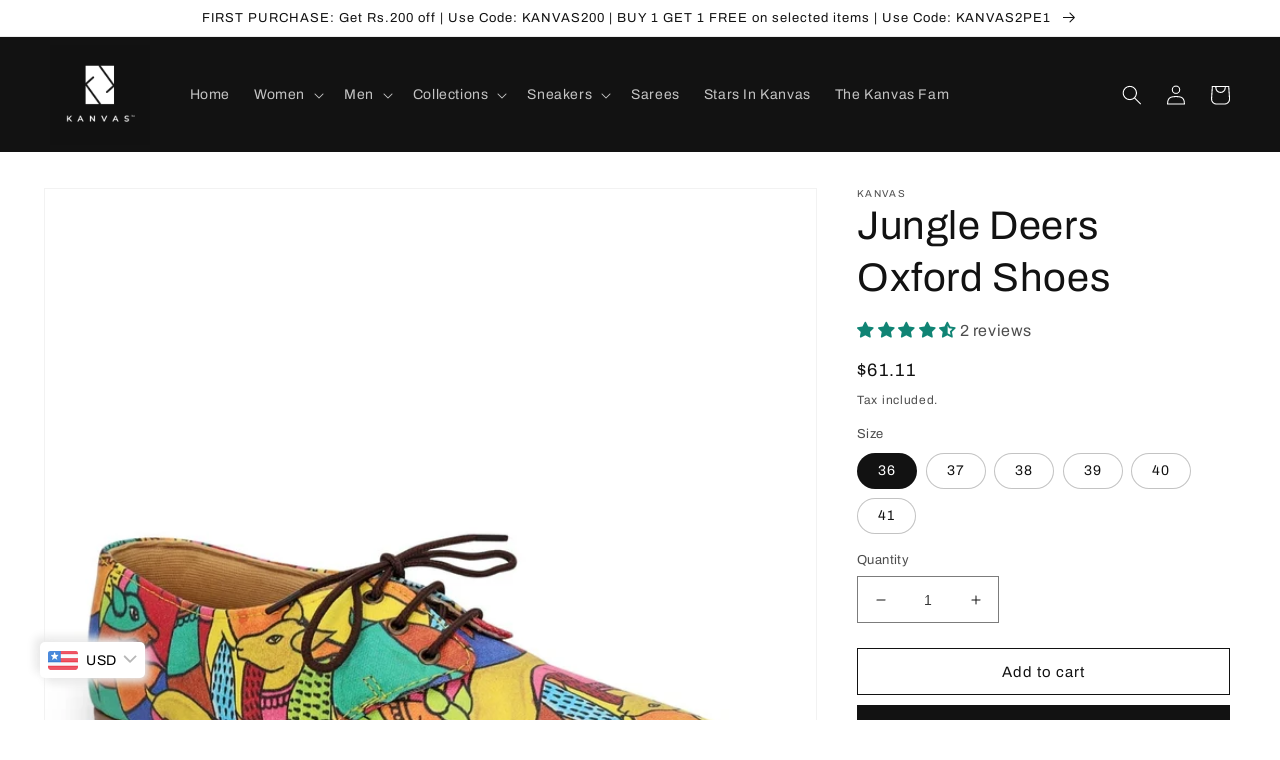

--- FILE ---
content_type: text/javascript
request_url: https://kanvas.world/cdn/shop/t/4/assets/size-chart-data.js?v=118097391722216027021737459016
body_size: 296
content:
AVADA_SC.campaigns=[{id:"vcrSHabvbqbVrP9hD37O",collectionPageInlinePosition:"after",click:8,inlinePosition:"after",shopId:"FbeCJXi0eNHeuDk66KL9",conditions:{type:"ALL",conditions:[{operation:"CONTAINS",type:"TITLE",value:""}]},name:"My First Campaign",createdAt:{_seconds:1664884548,_nanoseconds:909e6},displayType:"ALL_PRODUCT",showOnCollectionPage:!1,collectionPagePosition:"",contentConfigs:[{value:'<h3 style="font-weight: 600; font-size: 1.8rem;">Size Chart</h3><p><img src="https://firebasestorage.googleapis.com/v0/b/avada-size-chart.appspot.com/o/charts_content%2FFbeCJXi0eNHeuDk66KL9%2F1664886068979-size%20chart.jpg?alt=media&amp;token=7285c666-8612-478e-abc4-5bd24d3f6e13" alt="Uploaded Image"></p>',position:0}],smartSelector:!1,homePagePosition:"",countries:[],homePageInlinePosition:"after",shopDomain:"kanvasindia.myshopify.com",showOnHomePage:!1,isRemoveBranding:!1,priority:0,position:"",status:!0,isWizardCampaign:!0,collectionIds:[],showOnAllCollectionsPages:"SHOW_ALL",countries_all:!0,productIds:[]}],AVADA_SC.settings={id:"KF8DQEdzIElMSnqshnFQ",modalWidth:96,modalOverlayColor:"#7b7b7b",shopId:"FbeCJXi0eNHeuDk66KL9",customCss:"",collectionPagePosition:"",linkIcon:"https://cdn1.avada.io/sizechart/ruler.svg",collectionPageInlinePosition:"after",modalHeader:"Size guides",mobilePosition:"top",homePagePosition:"",buttonWidth:"110",displayType:"inline-link",buttonInlinePosition:"custom",hideText:!0,modalTop:2,modalShadow:!0,tableAnimation:!0,position:".product-form",linkBgColor:"#FFFFFF",modalLeft:2,modalPosition:"modal-full",customIconUrl:"",shopDomain:"kanvasindia.myshopify.com",modalBorderRadius:5,createdAt:{_seconds:1664884070,_nanoseconds:398e6},buttonPosition:"middle-right",inlinePosition:"before",modalTextColor:"#232323",modalHeight:95,showMobile:!0,linkText:"Size chart",enableGa:!1,showAdvanced:!1,homePageInlinePosition:"after",linkTextColor:"#232323",buttonHeight:"40",buttonRotation:!0,buttonBorderRadius:10,tableHoverColor:"#bdbdbd",customIcon:!1,modalBgColor:"#FFFFFF"};
//# sourceMappingURL=/cdn/shop/t/4/assets/size-chart-data.js.map?v=118097391722216027021737459016
